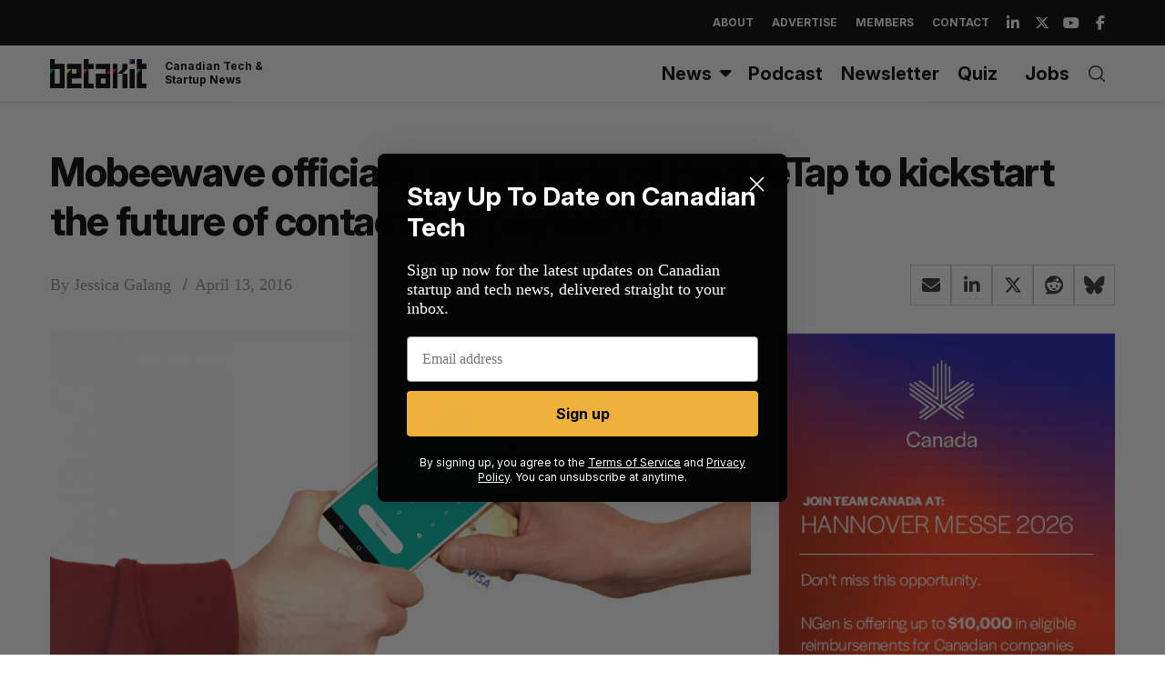

--- FILE ---
content_type: text/html; charset=utf-8
request_url: https://www.google.com/recaptcha/api2/aframe
body_size: 269
content:
<!DOCTYPE HTML><html><head><meta http-equiv="content-type" content="text/html; charset=UTF-8"></head><body><script nonce="LGkl4VLCVXMyFbZ3Do-TEg">/** Anti-fraud and anti-abuse applications only. See google.com/recaptcha */ try{var clients={'sodar':'https://pagead2.googlesyndication.com/pagead/sodar?'};window.addEventListener("message",function(a){try{if(a.source===window.parent){var b=JSON.parse(a.data);var c=clients[b['id']];if(c){var d=document.createElement('img');d.src=c+b['params']+'&rc='+(localStorage.getItem("rc::a")?sessionStorage.getItem("rc::b"):"");window.document.body.appendChild(d);sessionStorage.setItem("rc::e",parseInt(sessionStorage.getItem("rc::e")||0)+1);localStorage.setItem("rc::h",'1769041586197');}}}catch(b){}});window.parent.postMessage("_grecaptcha_ready", "*");}catch(b){}</script></body></html>